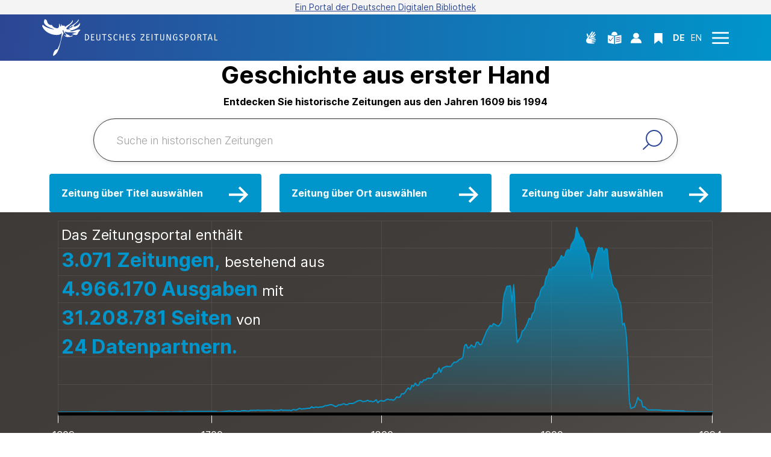

--- FILE ---
content_type: text/html;charset=UTF-8
request_url: https://www.deutsche-digitale-bibliothek.de/newspaper?id=3Z5PWU5OSYBWXDKYKCCR7IUTEW2JBNZY
body_size: 12074
content:





<!DOCTYPE html>
<html lang="de" data-color-theme="newspaperPortal">
<head>
    <title>Deutsches Zeitungsportal - Deutsche Digitale Bibliothek</title>
    <meta charset="utf-8"/>
    <meta name="viewport" content="width=device-width, initial-scale=1, maximum-scale=1, minimum-scale=1, user-scalable=no"/>
    <meta name="mobile-web-app-capable" content="yes"/>
    <meta name="apple-mobile-web-app-status-bar-style" content="default"/>
    <meta name="referrer" content="strict-origin-when-cross-origin"/>
    <meta http-equiv="cache-control" content="no-cache, no-store, must-revalidate">

    

    
    
    <meta name="layout" content="/portal/newspaper/main"/>
    <meta name="description" content="Das deutsche Zeitungsportal macht digitalisierte historische Zeitungen aus vier Jahrhunderten online verfügbar. Kostenfrei und ohne Zugangsbeschränkungen."/>
    <meta name="page" content="newspaper"/>
    <link rel="canonical" href="https://www.deutsche-digitale-bibliothek.de/newspaper"/>
    <script type="text/javascript" src="/assets/portal/newspaper/bundleIndex.js" defer></script>
  


    <link rel="search" title="Deutsche Digitale Bibliothek"
          href="/opensearch_de.osdx"
          type="application/opensearchdescription+xml"/>

    

    <!-- Matomo -->
<script>

    function getPageName() {
        return document.querySelector("meta[name=page]").getAttribute("content");
    }

    function getCookie(name) {
        const cookies = document.cookie.split("; ");
        for (const cookie of cookies) {
            const i = cookie.indexOf("=");
            if (i === -1) continue; // skip malformed cookies
            const k = cookie.slice(0, i);
            const v = cookie.slice(i + 1);
            if (k === name) {
                return v;
            }
        }
        return null;
    }

    // Matomo _paq variable
    var _paq = window._paq = window._paq || [];

    const isFullTrackingEnabled = getCookie("cb_cookie_notice");
    if (isFullTrackingEnabled === null) {
        // -------- Phase 1: Before Consent decision (minimal tracking, GDPR compliance) --------
        _paq.push(['requireCookieConsent']);
        _paq.push(['disableBrowserFeatureDetection']); // disables plugins, screen size, etc.
    }

    //---------------- Page specific search analysis ---------------
    var isObjectSearchResultPage = getPageName() === "results";
    var isPersonSearchResultPage = getPageName() === "searchperson";
    var isOrganizationSearchResultPage = getPageName() === "searchinstitution";
    var isArticleSearchResultPage = getPageName() === "searcharticle";
    var isNewspaperSearchResultPage = getPageName() === "newspaper/search";
    var isSearchResultPage = isObjectSearchResultPage || isPersonSearchResultPage || isOrganizationSearchResultPage || isArticleSearchResultPage || isNewspaperSearchResultPage;

    var isItemDetailPage = getPageName() === "item";
    var isNewspaperItemDetailPage = getPageName() === "newspaper/item";

    // Track not Special pages. Those are handled separately in matomoManager.js
    if(!isNewspaperItemDetailPage && !isItemDetailPage && !isSearchResultPage) {
        _paq.push(["trackPageView"]);
    }

    _paq.push(['setDomains', ["viewer.deutsche-digitale-bibliothek.de"]]);
    _paq.push(["setCustomVariable", 1, "js", "on", "visit"]);
    _paq.push(["setExcludedQueryParams", ["by","callback","category","clearFilter","clustered","entityid","facet","facets","facetValues","filterValues","firstHit","hit","id","issuepage","isThumbnailFiltered","keepFilters","lastHit","last_update","minDocs","normdata","offset","onlyWithData","order","query","rows","sort","ALPHA_ASC","ALPHA_DESC","sort_field","random","RELEVANCE","time_asc","time_desc","variantId","viewType","grid","list","thumbnail-filter","search_count","hitNumber","lang","reqType","_","random_seed","randomSeed","randomseed","its_url_id","digitalisat","fbclid"]]);
    _paq.push(["enableLinkTracking"]);
    (function () {
        var u = (("https:" == document.location.protocol) ? "https" : "http") + "://report.deutsche-digitale-bibliothek.de/";
        _paq.push(["setTrackerUrl", u + "matomo.php"]);
        _paq.push(["setSiteId", "3"]);
        var d = document, g = d.createElement("script"), s = d.getElementsByTagName("script")[0];
        g.type = "text/javascript";
        g.async = true;
        g.src = (("https:" == document.location.protocol) ? "https" : "http") + "://report.deutsche-digitale-bibliothek.de/matomo.js";
        s.parentNode.insertBefore(g, s);
    })();
</script>
<noscript><p><img referrerpolicy="no-referrer-when-downgrade" src="https://report.deutsche-digitale-bibliothek.de/matomo.php?idsite=3&amp;rec=1" style="border:0;" alt="" /></p></noscript>
<!-- End Matomo Code -->

    <script type="text/javascript" src="/assets/i18n/de/messages-5c88dca3e54385a31546dbb8eb51e59c.js" ></script>


    <script src="/assets/components/matomoManager.js" type="module"></script>

    <link rel="stylesheet" href="/assets/vendor/bootstrap-5.3.6/bootstrap.min-2115a3b579b5003c4731570952d0ade9.css" />
    <link rel="stylesheet" href="/assets/main-newspaper-5653b2ccc9c8552ada4503b6bddb29ba.css" />
    <script type="text/javascript" src="/assets/vendor/bootstrap-5.3.6/bootstrap.bundle.min-72ebbd786afa713b64f2a5958515f0d3.js" ></script>

    <link rel="icon" sizes="any" href="/assets/favicon/newspaper/newspaper-favicon-47138cbb48e2738813bc5816a8475197.ico"/>
    <link rel="icon" type="image/svg+xml" href="/assets/favicon/newspaper/newspaper-favicon-eae0c62fc3758a4d3e5cfb4a886d7464.svg"/>
    <link rel="apple-touch-icon" href="/assets/favicon/newspaper/newspaper-apple-touch-icon-755fd221e01484af989fe30fa000fabc.png"/>
    <link rel="manifest" href="/assets/favicon/newspaper/newspaper-cf024d99d4f2e5eaf2cb15f374cfafb4.webmanifest"/>

    <script type="text/javascript" src="/assets/app-94b5b408b6345e090e7caaeb69037c47.js" ></script>

    <script src="/assets/portal/newspaper/main.js" type="module"></script>


</head>

<body class="theme-newspaper">

    
<div class="cookie-notice" id="cookie-notice2">
    <div class="cookie-wrapper">
        <p>Auf unserer Webseite werden neben den technisch erforderlichen Cookies noch Cookies zur statistischen Auswertung gesetzt. Sie können die Website auch ohne diese Cookies nutzen. Durch Klicken auf „Ich stimme zu“ erklären Sie sich einverstanden, dass wir Cookies zu Analyse-Zwecken setzen. In unserer <a href="/content/datenschutzerklaerung#cookies">Datenschutzerklärung</a> finden Sie weitere Informationen. Dort können Sie Ihre Cookie-Einstellungen jederzeit ändern.</p>
        <button id="cookie-accept" class="btn btn-primary cookie-btn"
                aria-controls="cookie-accept">Ich stimme zu</button>
        <button id="cookie-refuse" class="btn btn-secondary cookie-btn"
                aria-controls="cookie-refuse">Ich lehne ab</button>
    </div>
</div>

    
        

<header class="container-fluid header-notice">
    <a href="/" class="ddb-text-link">
        Ein Portal der Deutschen Digitalen Bibliothek
    </a>
</header>
    
    

<a class="visually-hidden-focusable skip-link" href="#main-container">
    Direkt zum Inhalt
</a>

<header class="container-fluid header" aria-label="Header area" role="banner">
    <nav class="navbar container">
        <div class="top-row ">
            <div class="header-logo-container">
                <a href="/newspaper" title="Startseite">
                    <picture>
                        <source srcset="/assets/dzp-logo-lg-8fda2366c31b3a3f3bee6cf52f06f99e.svg" media="(min-width: 992px)"/>
                        <img class="logo" src="/assets/dzp-logo-sm-3ebdb7e2696134d39d26b3a58359c10c.svg"
                             alt="Deutsches Zeitungsportal"/>
                    </picture>
                </a>
            </div>

            

            

<ul class="header-icons-container">
    <li class="sign-language">
        <a href="/content/newspaper/gebaerdensprache" class="sign-language-icon" aria-label="Gebärdensprache" title="Gebärdensprache">
        </a>
    </li>

    <li class="language-icon">
        <a href="/content/newspaper/leichte-sprache" class="header-icon" aria-label="Leichte Sprache" title="Leichte Sprache">
        </a>
    </li>

    <li class="person-icon">
        
        
            <a class="user logged-out"
               href="#"
               data-bs-toggle="modal"
               data-bs-target="#loginModal"
               aria-label="Anmelden"
               title="Anmelden">
            </a>
        
    </li>

    <li class="bookmark-item">
        
        
            <a class="bookmark-icon"
               href="#"
               data-bs-toggle="modal"
               data-bs-target="#loginModal"
               aria-label="Favoriten"
               title="Favoriten">
            </a>
        
    </li>

    <li class="language-switch">
        
        
        
        
            <a href="/newspaper?id=3Z5PWU5OSYBWXDKYKCCR7IUTEW2JBNZY&amp;lang=en" class="link-language" aria-label="Die Sprache der Webseite zu Englisch wechseln">
                <span class="active german">DE</span>
            </a>
            <a href="/newspaper?id=3Z5PWU5OSYBWXDKYKCCR7IUTEW2JBNZY&amp;lang=en" class="link-language" aria-label="Die Sprache der Webseite zu Englisch wechseln">
                <span class="">EN</span>
            </a>
        
    </li>

    

    <li class="menu-icon">
        <a href="/newspaper" id="menuIcon" class="menu" role="button" aria-label="Seitenmenü öffnen" data-bs-toggle="offcanvas" data-bs-target="#sideBar" aria-controls="sideBar" aria-expanded="false">
            Seitenmenü öffnen
        </a>
    </li>
</ul>
        </div>
    </nav>

    
    

<div class="offcanvas offcanvas-end sidebar" tabindex="-1" id="sideBar" data-bs-keyboard="false"
     data-bs-backdrop="false">
    <div class="offcanvas-header">
        

<ul class="header-icons-container">
    <li class="sign-language">
        <a href="/content/newspaper/gebaerdensprache" class="sign-language-icon" aria-label="Gebärdensprache" title="Gebärdensprache">
        </a>
    </li>

    <li class="language-icon">
        <a href="/content/newspaper/leichte-sprache" class="header-icon" aria-label="Leichte Sprache" title="Leichte Sprache">
        </a>
    </li>

    <li class="person-icon">
        
        
            <a class="user logged-out"
               href="#"
               data-bs-toggle="modal"
               data-bs-target="#loginModal"
               aria-label="Anmelden"
               title="Anmelden">
            </a>
        
    </li>

    <li class="bookmark-item">
        
        
            <a class="bookmark-icon"
               href="#"
               data-bs-toggle="modal"
               data-bs-target="#loginModal"
               aria-label="Favoriten"
               title="Favoriten">
            </a>
        
    </li>

    <li class="language-switch">
        
        
        
        
            <a href="/newspaper?id=3Z5PWU5OSYBWXDKYKCCR7IUTEW2JBNZY&amp;lang=en" class="link-language" aria-label="Die Sprache der Webseite zu Englisch wechseln">
                <span class="active german">DE</span>
            </a>
            <a href="/newspaper?id=3Z5PWU5OSYBWXDKYKCCR7IUTEW2JBNZY&amp;lang=en" class="link-language" aria-label="Die Sprache der Webseite zu Englisch wechseln">
                <span class="">EN</span>
            </a>
        
    </li>

    

    <li class="menu-icon">
        <a href="/newspaper" id="menuIcon" class="menu" role="button" aria-label="Seitenmenü öffnen" data-bs-toggle="offcanvas" data-bs-target="#sideBar" aria-controls="sideBar" aria-expanded="false">
            Seitenmenü öffnen
        </a>
    </li>
</ul>
        <button type="button" class="close-button" data-bs-dismiss="offcanvas">
            Schließen
        </button>
    </div>

    <div class="offcanvas-body">
        <ul class="nav flex-column accordion" id="sideBarPanels">
            





  

  <li class="level-1 ">
    


  <a href="/newspaper">
    <span>Startseite</span>
  </a>

    
  </li>

  

  <li class="level-1 ">
    


  <a href="/content/newspaper/ueber-uns">
    <span>Über uns</span>
  </a>

    
  </li>

  

  <li class="level-1 ">
    


  <a href="/content/newspaper/fragen-antworten">
    <span>Fragen &amp; Antworten</span>
  </a>

    
  </li>

  

  <li class="level-1 ">
    


  <a href="/content/newspaper/liste-der-neuzugaenge-im-deutschen-zeitungsportal">
    <span>Liste der Neuzugänge</span>
  </a>

    
  </li>

        </ul>
    </div>
</div>

</header>
    

<button type="button" class="go-up-arrow-container">
    <span class="visually-hidden">Nach oben</span>
</button>

<div id="main-container" class="container-fluid" role="main">
    
    <div id="loading-overlay" class="loading-overlay" style="display:none">
        <div class="spinner-border spinner-border-size"></div>
    </div>
    
    

<section class="startpage-search-section" aria-labelledby="startpage-search-section_title">
    <div class="container">
        <div class="row">
            <h1 class="h1-ddb" id="startpage-search-section_title">Geschichte aus erster Hand</h1>
        </div>

        <div class="row">
            <p class="h4-ddb">
                
                    Entdecken Sie historische Zeitungen aus den Jahren 1609 bis 1994
                
            </p>
        </div>

        <div class="row">
            <div class="search-bar-wrapper">
                




    





    <div class="search-bar-box">
        <div class="search-bar " 
             >
            
                <form action="/search/newspaper" method="get" role="search" >
                    

                
                    <span class="search-field"><input type="search" name="query"
                                                      value=""
                                                      aria-label="Search"
                                                      placeholder="Suche in historischen Zeitungen"  /></span>
                    <div class="button-box">
                        <button type="submit"  aria-label="Suche" data-show-loading-overlay></button>
                        <button hidden class="reset-filter"></button>
                    </div>
                </form>
            
        </div>
    </div>


            </div>
        </div>

        <div class="row">
            <div class="select-elements">
                <a href="/newspaper/select/title" class="h4-ddb">
                    Zeitung über Titel auswählen
                </a>

                <a href="/newspaper/select/place" class="h4-ddb">
                    Zeitung über Ort auswählen
                </a>

                <a href="/newspaper/select/year" class="h4-ddb">
                    Zeitung über Jahr auswählen
                </a>
            </div>
        </div>
    </div>
</section>

    

<section class="startpage-timeline-section">
    <div class="container">
        <div id="chart-box" class="row chart-box ">
            
                <h2 class="chartbox-headline">
                    Das Zeitungsportal enthält <strong>3.071 Zeitungen,</strong> bestehend aus <strong>4.966.170 Ausgaben</strong> mit <strong>31.208.781 Seiten</strong> von <strong>24 Datenpartnern.</strong>
                </h2>
            
            <div id="chart"></div>
        </div>
    </div>
</section>
    

<section class="startpage-recent-additions-section">
    <div class="container">
        <h2 class="h2-ddb">
            Neuzugänge im Zeitungsportal
        </h2>

        <ul class="ul-ddb arrow">
            
                <li>
                    <a href="https://www.deutsche-digitale-bibliothek.de/newspaper/2791118-4"
                       class="extra-big-20-sb hover-underline">
                        Aarauer Zeitung
                    </a>
                </li>
            
                <li>
                    <a href="https://www.deutsche-digitale-bibliothek.de/newspaper/2790843-4"
                       class="extra-big-20-sb hover-underline">
                        Abensberger Wochenblatt
                    </a>
                </li>
            
                <li>
                    <a href="https://www.deutsche-digitale-bibliothek.de/newspaper/2792230-3"
                       class="extra-big-20-sb hover-underline">
                        Actes des apôtres et des martyrs
                    </a>
                </li>
            
                <li>
                    <a href="https://www.deutsche-digitale-bibliothek.de/newspaper/2749298-9"
                       class="extra-big-20-sb hover-underline">
                        Affiches, annonces et avis divers ou Journal général de France

                    </a>
                </li>
            
                <li>
                    <a href="https://www.deutsche-digitale-bibliothek.de/newspaper/2790292-4"
                       class="extra-big-20-sb hover-underline">
                        Affiches, annonces, et avis divers
                    </a>
                </li>
            
        </ul>

        <div class="show-all-link">
            

<div class="d-flex align-items-center ">
    

    
        <a
           
           aria-label="Alle Neuzugänge"
           aria-describedby=""
           href="/content/newspaper/liste-der-neuzugaenge-im-deutschen-zeitungsportal"
           class="ddb-link internal "
           aria-labelledBy="linkText Alle Neuzugänge"
           data-bs-toggle="" data-bs-target="" data-bs-dismiss="" >Alle Neuzugänge</a>
    
</div>
        </div>
    </div>
</section>
    


    <section class="today100YearsAgo-section container">
        





    


<div class="profile-favorite-header">
    
    <h2 class="h2-ddb">
        
            Heute vor hundert Jahren: 18. Januar 1926
        
        
    </h2>


    
        <div class="d-flex align-items-end d-none d-lg-flex">
            <button class="icon-left-arrow-anchor carousel-navigation-button" role="button" data-bs-target="#articles-start-page"
                    data-bs-slide="prev" aria-label="Zurück"></button>

            <button class="icon-right-arrow-anchor carousel-navigation-button" role="button" data-bs-target="#articles-start-page"
                    data-bs-slide="next" aria-label="Weiter"></button>
        </div>
    


    
        <div class="d-flex align-items-end d-none d-md-flex d-lg-none">
            <button class="icon-left-arrow-anchor carousel-navigation-button" role="button"
                    data-bs-target="#articles-start-page-md"
                    data-bs-slide="prev" aria-label="Zurück"></button>

            <button class="icon-right-arrow-anchor carousel-navigation-button" role="button"
                    data-bs-target="#articles-start-page-md"
                    data-bs-slide="next" aria-label="Zurück"></button>
        </div>
    
</div>



    <div id="articles-start-page" class="ddb-carousel carousel carousel-dark slide d-none d-lg-block pointer-event"
         data-bs-interval="false">
        <div class="carousel-inner">
            
                
                    <div class="carousel-item active ">
                        <div class="row">
                            

                            
                                
                                    

<div class="col article-item">
    <a class="article-item-anchor" href="/newspaper/item/LTZGZ74D7M7C3QU5ERBLXMNM7OCVA2W4" title="Niederrheinisches Tageblatt : Kempener Volkszeitung : Kempener Zeitung : Lobbericher Tageblatt : Heimatzeitung für den linken Niederrhein">
        <img src="https://iiif.deutsche-digitale-bibliothek.de/image/2/57310193-4cae-4cf3-a08b-997835c97711/full/!261,450/0/default.jpg" alt=""/>
        <div class="article-item-body">
            <div class="articles-article-title">
                <h3 class="h4-ddb">Niederrheinisches Tageblatt : Kempener Volkszeitung : Kempener Zeitung : Lobbericher Tageblatt : Heimatzeitung für den linken Niederrhein</h3>
            </div>
        </div>
    </a>
</div>
                                
                            

                                
                                
                            

                            
                                
                                    

<div class="col article-item">
    <a class="article-item-anchor" href="/newspaper/item/DA5Z7I5SXC3CDSE77KRBAM3HHYH4OJJJ" title="General-Anzeiger für Oberhausen, Sterkrade, Osterfeld und das nordwestliche Industriegebiet. 1921-1930">
        <img src="https://iiif.deutsche-digitale-bibliothek.de/image/2/f156a478-c333-4700-9558-edc48067069b/full/!261,450/0/default.jpg" alt=""/>
        <div class="article-item-body">
            <div class="articles-article-title">
                <h3 class="h4-ddb">General-Anzeiger für Oberhausen, Sterkrade, Osterfeld und das nordwestliche Industriegebiet. 1921-1930</h3>
            </div>
        </div>
    </a>
</div>
                                
                            

                                
                                
                            

                            
                                
                                    

<div class="col article-item">
    <a class="article-item-anchor" href="/newspaper/item/KE76RGNQBIHYEWL5DT5FVNO2IDYASHSX" title="Bergisch Gladbacher Volkszeitung. 1906-1929">
        <img src="https://iiif.deutsche-digitale-bibliothek.de/image/2/7956948c-fcdb-4a4f-a8b9-3b9a87fbe781/full/!261,450/0/default.jpg" alt=""/>
        <div class="article-item-body">
            <div class="articles-article-title">
                <h3 class="h4-ddb">Bergisch Gladbacher Volkszeitung. 1906-1929</h3>
            </div>
        </div>
    </a>
</div>
                                
                            

                                
                                
                            

                            
                                
                                    

<div class="col article-item">
    <a class="article-item-anchor" href="/newspaper/item/TTRHD57R7GPC4LVD3EHYXE6LBZDBNFQV" title="Oberhausener Zeitung : Osterkrader Zeitung : Osterfeld-Bottroper Zeitung">
        <img src="https://iiif.deutsche-digitale-bibliothek.de/image/2/90bb2f58-2bbc-4fc5-bd11-c4bb5f258c14/full/!261,450/0/default.jpg" alt=""/>
        <div class="article-item-body">
            <div class="articles-article-title">
                <h3 class="h4-ddb">Oberhausener Zeitung : Osterkrader Zeitung : Osterfeld-Bottroper Zeitung</h3>
            </div>
        </div>
    </a>
</div>
                                
                            

                                
                                
                            
                            
                        </div>
                    </div>
                
            
                
            
                
            
                
            
                
                    <div class="carousel-item  ">
                        <div class="row">
                            

                            
                                
                                    

<div class="col article-item">
    <a class="article-item-anchor" href="/newspaper/item/UHBG6PEHYKG7MUOKCJPENUWMYLZKZPI6" title="Hamborner Volks-Zeitung. 1911-1929">
        <img src="https://iiif.deutsche-digitale-bibliothek.de/image/2/eff8a13e-0552-43e2-b4d7-6d0251a746b2/full/!261,450/0/default.jpg" alt=""/>
        <div class="article-item-body">
            <div class="articles-article-title">
                <h3 class="h4-ddb">Hamborner Volks-Zeitung. 1911-1929</h3>
            </div>
        </div>
    </a>
</div>
                                
                            

                                
                                
                            

                            
                                
                                    

<div class="col article-item">
    <a class="article-item-anchor" href="/newspaper/item/4GZI2WPFP22PZRBFMABMS56MBJTY3UZX" title="Täglicher Anzeiger : amtliches Organ für die Stadt Lüttringhausen">
        <img src="https://iiif.deutsche-digitale-bibliothek.de/image/2/a94a93d3-16e0-4839-a1e7-2ec0ebc7e293/full/!261,450/0/default.jpg" alt=""/>
        <div class="article-item-body">
            <div class="articles-article-title">
                <h3 class="h4-ddb">Täglicher Anzeiger : amtliches Organ für die Stadt Lüttringhausen</h3>
            </div>
        </div>
    </a>
</div>
                                
                            

                                
                                
                            

                            
                                
                                    

<div class="col article-item">
    <a class="article-item-anchor" href="/newspaper/item/PJ6BHCAX5XCKFICGDGXZ5CRI5OCHNK5O" title="Viersener Zeitung : aelteste Zeitung des Dreistädtegebietes, verbunden mit der &quot;Wacht&quot; in Dülken und Süchteln">
        <img src="https://iiif.deutsche-digitale-bibliothek.de/image/2/dad398b0-89b3-4d32-989e-8c5b7bf64b55/full/!261,450/0/default.jpg" alt=""/>
        <div class="article-item-body">
            <div class="articles-article-title">
                <h3 class="h4-ddb">Viersener Zeitung : aelteste Zeitung des Dreistädtegebietes, verbunden mit der &quot;Wacht&quot; in Dülken und Süchteln</h3>
            </div>
        </div>
    </a>
</div>
                                
                            

                                
                                
                            

                            
                                
                                    

<div class="col article-item">
    <a class="article-item-anchor" href="/newspaper/item/FYY2SKD7TKQDJBER2FFKXHNIZIZAAUZU" title="Düsseldorfer Zeitung : politisches Unterhaltungs- und Anzeigeblatt">
        <img src="https://iiif.deutsche-digitale-bibliothek.de/image/2/22a84dc3-eb1b-4cc9-9840-cad096c80f08/full/!261,450/0/default.jpg" alt=""/>
        <div class="article-item-body">
            <div class="articles-article-title">
                <h3 class="h4-ddb">Düsseldorfer Zeitung : politisches Unterhaltungs- und Anzeigeblatt</h3>
            </div>
        </div>
    </a>
</div>
                                
                            

                                
                                
                            
                            
                        </div>
                    </div>
                
            
                
            
                
            
                
            
                
                    <div class="carousel-item  ">
                        <div class="row">
                            

                            
                                
                                    

<div class="col article-item">
    <a class="article-item-anchor" href="/newspaper/item/3OWBMSNW2LCUMQH6DX6D3E2A3JNMQE4F" title="Klassenkampf : kommunistisches Organ für den Bezirk Halle-Merseburg">
        <img src="https://iiif.deutsche-digitale-bibliothek.de/image/2/ee9872c2-402e-4a23-94ac-80454368fa6d/full/!261,450/0/default.jpg" alt=""/>
        <div class="article-item-body">
            <div class="articles-article-title">
                <h3 class="h4-ddb">Klassenkampf : kommunistisches Organ für den Bezirk Halle-Merseburg</h3>
            </div>
        </div>
    </a>
</div>
                                
                            

                                
                                
                            

                            
                                
                                    

<div class="col article-item">
    <a class="article-item-anchor" href="/newspaper/item/UHHSE7OT6JU3V5WOKRZODSQRKQGPS6UP" title="Hallische Nachrichten : General-Anzeiger für Halle und die Provinz Sachsen">
        <img src="https://iiif.deutsche-digitale-bibliothek.de/image/2/23b9d2d3-e134-459c-a7fa-aa54e6f9ee28/full/!261,450/0/default.jpg" alt=""/>
        <div class="article-item-body">
            <div class="articles-article-title">
                <h3 class="h4-ddb">Hallische Nachrichten : General-Anzeiger für Halle und die Provinz Sachsen</h3>
            </div>
        </div>
    </a>
</div>
                                
                            

                                
                                
                            

                            
                                
                                    

<div class="col article-item">
    <a class="article-item-anchor" href="/newspaper/item/QVMII62HEHX6AYEVYLVGGNQU6LYN3F3E" title="Berliner Tageblatt und Handels-Zeitung, Abend-Ausgabe">
        <img src="https://iiif.deutsche-digitale-bibliothek.de/image/2/7f8ee869-e1e4-474c-9e61-804839b727bd/full/!261,450/0/default.jpg" alt=""/>
        <div class="article-item-body">
            <div class="articles-article-title">
                <h3 class="h4-ddb">Berliner Tageblatt und Handels-Zeitung, Abend-Ausgabe</h3>
            </div>
        </div>
    </a>
</div>
                                
                            

                                
                                
                            

                            
                                
                                    

<div class="col article-item">
    <a class="article-item-anchor" href="/newspaper/item/FRRQAPBYMGVLXILEOXN32LJ6VEKYX7SQ" title="Dresdner Nachrichten, 01-Frühausgabe">
        <img src="https://iiif.deutsche-digitale-bibliothek.de/image/2/bda85779-f3b3-49f5-bc39-62a36d191b1a/full/!261,450/0/default.jpg" alt=""/>
        <div class="article-item-body">
            <div class="articles-article-title">
                <h3 class="h4-ddb">Dresdner Nachrichten, 01-Frühausgabe</h3>
            </div>
        </div>
    </a>
</div>
                                
                            

                                
                                
                            
                            
                        </div>
                    </div>
                
            
                
            
                
            
                
            
        </div>
    </div>


    <div id="articles-start-page-md" class="ddb-carousel carousel carousel-dark slide d-none d-md-block d-lg-none pointer-event">
        <div class="carousel-inner">
            
                
                    <div class="carousel-item active ">
                        <div class="row">
                            

                            
                                
                                    

<div class="col article-item">
    <a class="article-item-anchor" href="/newspaper/item/LTZGZ74D7M7C3QU5ERBLXMNM7OCVA2W4" title="Niederrheinisches Tageblatt : Kempener Volkszeitung : Kempener Zeitung : Lobbericher Tageblatt : Heimatzeitung für den linken Niederrhein">
        <img src="https://iiif.deutsche-digitale-bibliothek.de/image/2/57310193-4cae-4cf3-a08b-997835c97711/full/!261,450/0/default.jpg" alt=""/>
        <div class="article-item-body">
            <div class="articles-article-title">
                <h3 class="h4-ddb">Niederrheinisches Tageblatt : Kempener Volkszeitung : Kempener Zeitung : Lobbericher Tageblatt : Heimatzeitung für den linken Niederrhein</h3>
            </div>
        </div>
    </a>
</div>
                                
                            
                                
                                
                            

                            
                                
                                    

<div class="col article-item">
    <a class="article-item-anchor" href="/newspaper/item/DA5Z7I5SXC3CDSE77KRBAM3HHYH4OJJJ" title="General-Anzeiger für Oberhausen, Sterkrade, Osterfeld und das nordwestliche Industriegebiet. 1921-1930">
        <img src="https://iiif.deutsche-digitale-bibliothek.de/image/2/f156a478-c333-4700-9558-edc48067069b/full/!261,450/0/default.jpg" alt=""/>
        <div class="article-item-body">
            <div class="articles-article-title">
                <h3 class="h4-ddb">General-Anzeiger für Oberhausen, Sterkrade, Osterfeld und das nordwestliche Industriegebiet. 1921-1930</h3>
            </div>
        </div>
    </a>
</div>
                                
                            
                                
                                
                            

                            
                                
                                    

<div class="col article-item">
    <a class="article-item-anchor" href="/newspaper/item/KE76RGNQBIHYEWL5DT5FVNO2IDYASHSX" title="Bergisch Gladbacher Volkszeitung. 1906-1929">
        <img src="https://iiif.deutsche-digitale-bibliothek.de/image/2/7956948c-fcdb-4a4f-a8b9-3b9a87fbe781/full/!261,450/0/default.jpg" alt=""/>
        <div class="article-item-body">
            <div class="articles-article-title">
                <h3 class="h4-ddb">Bergisch Gladbacher Volkszeitung. 1906-1929</h3>
            </div>
        </div>
    </a>
</div>
                                
                            
                                
                                
                            
                            
                        </div>
                    </div>
                
            
                
            
                
            
                
                    <div class="carousel-item  ">
                        <div class="row">
                            

                            
                                
                                    

<div class="col article-item">
    <a class="article-item-anchor" href="/newspaper/item/TTRHD57R7GPC4LVD3EHYXE6LBZDBNFQV" title="Oberhausener Zeitung : Osterkrader Zeitung : Osterfeld-Bottroper Zeitung">
        <img src="https://iiif.deutsche-digitale-bibliothek.de/image/2/90bb2f58-2bbc-4fc5-bd11-c4bb5f258c14/full/!261,450/0/default.jpg" alt=""/>
        <div class="article-item-body">
            <div class="articles-article-title">
                <h3 class="h4-ddb">Oberhausener Zeitung : Osterkrader Zeitung : Osterfeld-Bottroper Zeitung</h3>
            </div>
        </div>
    </a>
</div>
                                
                            
                                
                                
                            

                            
                                
                                    

<div class="col article-item">
    <a class="article-item-anchor" href="/newspaper/item/UHBG6PEHYKG7MUOKCJPENUWMYLZKZPI6" title="Hamborner Volks-Zeitung. 1911-1929">
        <img src="https://iiif.deutsche-digitale-bibliothek.de/image/2/eff8a13e-0552-43e2-b4d7-6d0251a746b2/full/!261,450/0/default.jpg" alt=""/>
        <div class="article-item-body">
            <div class="articles-article-title">
                <h3 class="h4-ddb">Hamborner Volks-Zeitung. 1911-1929</h3>
            </div>
        </div>
    </a>
</div>
                                
                            
                                
                                
                            

                            
                                
                                    

<div class="col article-item">
    <a class="article-item-anchor" href="/newspaper/item/4GZI2WPFP22PZRBFMABMS56MBJTY3UZX" title="Täglicher Anzeiger : amtliches Organ für die Stadt Lüttringhausen">
        <img src="https://iiif.deutsche-digitale-bibliothek.de/image/2/a94a93d3-16e0-4839-a1e7-2ec0ebc7e293/full/!261,450/0/default.jpg" alt=""/>
        <div class="article-item-body">
            <div class="articles-article-title">
                <h3 class="h4-ddb">Täglicher Anzeiger : amtliches Organ für die Stadt Lüttringhausen</h3>
            </div>
        </div>
    </a>
</div>
                                
                            
                                
                                
                            
                            
                        </div>
                    </div>
                
            
                
            
                
            
                
                    <div class="carousel-item  ">
                        <div class="row">
                            

                            
                                
                                    

<div class="col article-item">
    <a class="article-item-anchor" href="/newspaper/item/PJ6BHCAX5XCKFICGDGXZ5CRI5OCHNK5O" title="Viersener Zeitung : aelteste Zeitung des Dreistädtegebietes, verbunden mit der &quot;Wacht&quot; in Dülken und Süchteln">
        <img src="https://iiif.deutsche-digitale-bibliothek.de/image/2/dad398b0-89b3-4d32-989e-8c5b7bf64b55/full/!261,450/0/default.jpg" alt=""/>
        <div class="article-item-body">
            <div class="articles-article-title">
                <h3 class="h4-ddb">Viersener Zeitung : aelteste Zeitung des Dreistädtegebietes, verbunden mit der &quot;Wacht&quot; in Dülken und Süchteln</h3>
            </div>
        </div>
    </a>
</div>
                                
                            
                                
                                
                            

                            
                                
                                    

<div class="col article-item">
    <a class="article-item-anchor" href="/newspaper/item/FYY2SKD7TKQDJBER2FFKXHNIZIZAAUZU" title="Düsseldorfer Zeitung : politisches Unterhaltungs- und Anzeigeblatt">
        <img src="https://iiif.deutsche-digitale-bibliothek.de/image/2/22a84dc3-eb1b-4cc9-9840-cad096c80f08/full/!261,450/0/default.jpg" alt=""/>
        <div class="article-item-body">
            <div class="articles-article-title">
                <h3 class="h4-ddb">Düsseldorfer Zeitung : politisches Unterhaltungs- und Anzeigeblatt</h3>
            </div>
        </div>
    </a>
</div>
                                
                            
                                
                                
                            

                            
                                
                                    

<div class="col article-item">
    <a class="article-item-anchor" href="/newspaper/item/3OWBMSNW2LCUMQH6DX6D3E2A3JNMQE4F" title="Klassenkampf : kommunistisches Organ für den Bezirk Halle-Merseburg">
        <img src="https://iiif.deutsche-digitale-bibliothek.de/image/2/ee9872c2-402e-4a23-94ac-80454368fa6d/full/!261,450/0/default.jpg" alt=""/>
        <div class="article-item-body">
            <div class="articles-article-title">
                <h3 class="h4-ddb">Klassenkampf : kommunistisches Organ für den Bezirk Halle-Merseburg</h3>
            </div>
        </div>
    </a>
</div>
                                
                            
                                
                                
                            
                            
                        </div>
                    </div>
                
            
                
            
                
            
                
                    <div class="carousel-item  ">
                        <div class="row">
                            

                            
                                
                                    

<div class="col article-item">
    <a class="article-item-anchor" href="/newspaper/item/UHHSE7OT6JU3V5WOKRZODSQRKQGPS6UP" title="Hallische Nachrichten : General-Anzeiger für Halle und die Provinz Sachsen">
        <img src="https://iiif.deutsche-digitale-bibliothek.de/image/2/23b9d2d3-e134-459c-a7fa-aa54e6f9ee28/full/!261,450/0/default.jpg" alt=""/>
        <div class="article-item-body">
            <div class="articles-article-title">
                <h3 class="h4-ddb">Hallische Nachrichten : General-Anzeiger für Halle und die Provinz Sachsen</h3>
            </div>
        </div>
    </a>
</div>
                                
                            
                                
                                
                            

                            
                                
                                    

<div class="col article-item">
    <a class="article-item-anchor" href="/newspaper/item/QVMII62HEHX6AYEVYLVGGNQU6LYN3F3E" title="Berliner Tageblatt und Handels-Zeitung, Abend-Ausgabe">
        <img src="https://iiif.deutsche-digitale-bibliothek.de/image/2/7f8ee869-e1e4-474c-9e61-804839b727bd/full/!261,450/0/default.jpg" alt=""/>
        <div class="article-item-body">
            <div class="articles-article-title">
                <h3 class="h4-ddb">Berliner Tageblatt und Handels-Zeitung, Abend-Ausgabe</h3>
            </div>
        </div>
    </a>
</div>
                                
                            
                                
                                
                            

                            
                                
                                    

<div class="col article-item">
    <a class="article-item-anchor" href="/newspaper/item/FRRQAPBYMGVLXILEOXN32LJ6VEKYX7SQ" title="Dresdner Nachrichten, 01-Frühausgabe">
        <img src="https://iiif.deutsche-digitale-bibliothek.de/image/2/bda85779-f3b3-49f5-bc39-62a36d191b1a/full/!261,450/0/default.jpg" alt=""/>
        <div class="article-item-body">
            <div class="articles-article-title">
                <h3 class="h4-ddb">Dresdner Nachrichten, 01-Frühausgabe</h3>
            </div>
        </div>
    </a>
</div>
                                
                            
                                
                                
                            
                            
                        </div>
                    </div>
                
            
                
            
                
            
        </div>
    </div>


    <div class="ddb-carousel mobile d-flex d-md-none">

        
            <div class="carousel-mobile-item">
                <div class="d-flex justify-center flex-column">
                
                    
                        <div class="article-item">
                            <a href="/newspaper/item/LTZGZ74D7M7C3QU5ERBLXMNM7OCVA2W4" class="article-item-anchor">
                                <img src="https://iiif.deutsche-digitale-bibliothek.de/image/2/57310193-4cae-4cf3-a08b-997835c97711/full/!261,450/0/default.jpg" alt="" class="article-item-image"
                                     loading="lazy"/>

                                <div class="article-item-body">
                                    <h3 class="h4-ddb text-start">Niederrheinisches Tageblatt : Kempener Volkszeitung : Kempener Zeitung : Lobbericher Tageblatt : Heimatzeitung für den linken Niederrhein</h3>
                                </div>
                            </a>
                        </div>
                    
                

                    
                    
                </div>
            </div>
        
            <div class="carousel-mobile-item">
                <div class="d-flex justify-center flex-column">
                
                    
                        <div class="article-item">
                            <a href="/newspaper/item/DA5Z7I5SXC3CDSE77KRBAM3HHYH4OJJJ" class="article-item-anchor">
                                <img src="https://iiif.deutsche-digitale-bibliothek.de/image/2/f156a478-c333-4700-9558-edc48067069b/full/!261,450/0/default.jpg" alt="" class="article-item-image"
                                     loading="lazy"/>

                                <div class="article-item-body">
                                    <h3 class="h4-ddb text-start">General-Anzeiger für Oberhausen, Sterkrade, Osterfeld und das nordwestliche Industriegebiet. 1921-1930</h3>
                                </div>
                            </a>
                        </div>
                    
                

                    
                    
                </div>
            </div>
        
            <div class="carousel-mobile-item">
                <div class="d-flex justify-center flex-column">
                
                    
                        <div class="article-item">
                            <a href="/newspaper/item/KE76RGNQBIHYEWL5DT5FVNO2IDYASHSX" class="article-item-anchor">
                                <img src="https://iiif.deutsche-digitale-bibliothek.de/image/2/7956948c-fcdb-4a4f-a8b9-3b9a87fbe781/full/!261,450/0/default.jpg" alt="" class="article-item-image"
                                     loading="lazy"/>

                                <div class="article-item-body">
                                    <h3 class="h4-ddb text-start">Bergisch Gladbacher Volkszeitung. 1906-1929</h3>
                                </div>
                            </a>
                        </div>
                    
                

                    
                    
                </div>
            </div>
        
            <div class="carousel-mobile-item">
                <div class="d-flex justify-center flex-column">
                
                    
                        <div class="article-item">
                            <a href="/newspaper/item/TTRHD57R7GPC4LVD3EHYXE6LBZDBNFQV" class="article-item-anchor">
                                <img src="https://iiif.deutsche-digitale-bibliothek.de/image/2/90bb2f58-2bbc-4fc5-bd11-c4bb5f258c14/full/!261,450/0/default.jpg" alt="" class="article-item-image"
                                     loading="lazy"/>

                                <div class="article-item-body">
                                    <h3 class="h4-ddb text-start">Oberhausener Zeitung : Osterkrader Zeitung : Osterfeld-Bottroper Zeitung</h3>
                                </div>
                            </a>
                        </div>
                    
                

                    
                    
                </div>
            </div>
        
            <div class="carousel-mobile-item">
                <div class="d-flex justify-center flex-column">
                
                    
                        <div class="article-item">
                            <a href="/newspaper/item/UHBG6PEHYKG7MUOKCJPENUWMYLZKZPI6" class="article-item-anchor">
                                <img src="https://iiif.deutsche-digitale-bibliothek.de/image/2/eff8a13e-0552-43e2-b4d7-6d0251a746b2/full/!261,450/0/default.jpg" alt="" class="article-item-image"
                                     loading="lazy"/>

                                <div class="article-item-body">
                                    <h3 class="h4-ddb text-start">Hamborner Volks-Zeitung. 1911-1929</h3>
                                </div>
                            </a>
                        </div>
                    
                

                    
                    
                </div>
            </div>
        
            <div class="carousel-mobile-item">
                <div class="d-flex justify-center flex-column">
                
                    
                        <div class="article-item">
                            <a href="/newspaper/item/4GZI2WPFP22PZRBFMABMS56MBJTY3UZX" class="article-item-anchor">
                                <img src="https://iiif.deutsche-digitale-bibliothek.de/image/2/a94a93d3-16e0-4839-a1e7-2ec0ebc7e293/full/!261,450/0/default.jpg" alt="" class="article-item-image"
                                     loading="lazy"/>

                                <div class="article-item-body">
                                    <h3 class="h4-ddb text-start">Täglicher Anzeiger : amtliches Organ für die Stadt Lüttringhausen</h3>
                                </div>
                            </a>
                        </div>
                    
                

                    
                    
                </div>
            </div>
        
            <div class="carousel-mobile-item">
                <div class="d-flex justify-center flex-column">
                
                    
                        <div class="article-item">
                            <a href="/newspaper/item/PJ6BHCAX5XCKFICGDGXZ5CRI5OCHNK5O" class="article-item-anchor">
                                <img src="https://iiif.deutsche-digitale-bibliothek.de/image/2/dad398b0-89b3-4d32-989e-8c5b7bf64b55/full/!261,450/0/default.jpg" alt="" class="article-item-image"
                                     loading="lazy"/>

                                <div class="article-item-body">
                                    <h3 class="h4-ddb text-start">Viersener Zeitung : aelteste Zeitung des Dreistädtegebietes, verbunden mit der &quot;Wacht&quot; in Dülken und Süchteln</h3>
                                </div>
                            </a>
                        </div>
                    
                

                    
                    
                </div>
            </div>
        
            <div class="carousel-mobile-item">
                <div class="d-flex justify-center flex-column">
                
                    
                        <div class="article-item">
                            <a href="/newspaper/item/FYY2SKD7TKQDJBER2FFKXHNIZIZAAUZU" class="article-item-anchor">
                                <img src="https://iiif.deutsche-digitale-bibliothek.de/image/2/22a84dc3-eb1b-4cc9-9840-cad096c80f08/full/!261,450/0/default.jpg" alt="" class="article-item-image"
                                     loading="lazy"/>

                                <div class="article-item-body">
                                    <h3 class="h4-ddb text-start">Düsseldorfer Zeitung : politisches Unterhaltungs- und Anzeigeblatt</h3>
                                </div>
                            </a>
                        </div>
                    
                

                    
                    
                </div>
            </div>
        
            <div class="carousel-mobile-item">
                <div class="d-flex justify-center flex-column">
                
                    
                        <div class="article-item">
                            <a href="/newspaper/item/3OWBMSNW2LCUMQH6DX6D3E2A3JNMQE4F" class="article-item-anchor">
                                <img src="https://iiif.deutsche-digitale-bibliothek.de/image/2/ee9872c2-402e-4a23-94ac-80454368fa6d/full/!261,450/0/default.jpg" alt="" class="article-item-image"
                                     loading="lazy"/>

                                <div class="article-item-body">
                                    <h3 class="h4-ddb text-start">Klassenkampf : kommunistisches Organ für den Bezirk Halle-Merseburg</h3>
                                </div>
                            </a>
                        </div>
                    
                

                    
                    
                </div>
            </div>
        
            <div class="carousel-mobile-item">
                <div class="d-flex justify-center flex-column">
                
                    
                        <div class="article-item">
                            <a href="/newspaper/item/UHHSE7OT6JU3V5WOKRZODSQRKQGPS6UP" class="article-item-anchor">
                                <img src="https://iiif.deutsche-digitale-bibliothek.de/image/2/23b9d2d3-e134-459c-a7fa-aa54e6f9ee28/full/!261,450/0/default.jpg" alt="" class="article-item-image"
                                     loading="lazy"/>

                                <div class="article-item-body">
                                    <h3 class="h4-ddb text-start">Hallische Nachrichten : General-Anzeiger für Halle und die Provinz Sachsen</h3>
                                </div>
                            </a>
                        </div>
                    
                

                    
                    
                </div>
            </div>
        
            <div class="carousel-mobile-item">
                <div class="d-flex justify-center flex-column">
                
                    
                        <div class="article-item">
                            <a href="/newspaper/item/QVMII62HEHX6AYEVYLVGGNQU6LYN3F3E" class="article-item-anchor">
                                <img src="https://iiif.deutsche-digitale-bibliothek.de/image/2/7f8ee869-e1e4-474c-9e61-804839b727bd/full/!261,450/0/default.jpg" alt="" class="article-item-image"
                                     loading="lazy"/>

                                <div class="article-item-body">
                                    <h3 class="h4-ddb text-start">Berliner Tageblatt und Handels-Zeitung, Abend-Ausgabe</h3>
                                </div>
                            </a>
                        </div>
                    
                

                    
                    
                </div>
            </div>
        
            <div class="carousel-mobile-item">
                <div class="d-flex justify-center flex-column">
                
                    
                        <div class="article-item">
                            <a href="/newspaper/item/FRRQAPBYMGVLXILEOXN32LJ6VEKYX7SQ" class="article-item-anchor">
                                <img src="https://iiif.deutsche-digitale-bibliothek.de/image/2/bda85779-f3b3-49f5-bc39-62a36d191b1a/full/!261,450/0/default.jpg" alt="" class="article-item-image"
                                     loading="lazy"/>

                                <div class="article-item-body">
                                    <h3 class="h4-ddb text-start">Dresdner Nachrichten, 01-Frühausgabe</h3>
                                </div>
                            </a>
                        </div>
                    
                

                    
                    
                </div>
            </div>
        
    </div>


        <div class="today100YearsAgo-link">
            

<div class="d-flex align-items-center ">
    

    
        <a
           
           aria-label="Alle Ausgaben"
           aria-describedby=""
           href="/search/newspaper?fromDay=18&amp;fromMonth=1&amp;fromYear=1926&amp;toDay=18&amp;toMonth=1&amp;toYear=1926"
           class="ddb-link internal "
           aria-labelledBy="linkText Alle Ausgaben"
           data-bs-toggle="" data-bs-target="" data-bs-dismiss="" >Alle Ausgaben</a>
    
</div>
        </div>
    </section>

  
    <div id="image-lightbox-placeholder"/>
</div>

    





<!-- Modal -->
<div class="modal fade" id="loginModal" tabindex="-1" aria-labelledby="login-modal-title" aria-hidden="true">
    <div class="modal-dialog modal-dialog-centered">
        <div class="modal-content">
            <div class="close-modal">
                <button type="button" class="btn-close" data-bs-dismiss="modal"
                        aria-label="Schließen"></button>
            </div>
            

<div class="error-container container " id="login-errors-container">
    
        <div class="message-wrapper">
            <span class="message-item align-items-center">
                <i class="message-item-icon"></i>
                
                
                    <p class="message-text">
                        Die eingegebene Kombination von Benutzername oder E-Mail-Adresse und Passwort wurde nicht erkannt. Bitte versuchen Sie es erneut.</p>
                
                
            </span>
        </div>
    
</div>

            <div class="login-content">
                <div class="form">
                    <h2 class="h2-ddb" id="login-modal-title">Anmelden</h2>

                    <p>Felder mit * müssen ausgefüllt werden.</p>

                    <form action="/user/doLogin" method="post" name="login-form" class="needs-validation" novalidate="novalidate" id="login-form" >
                        <input type="hidden" name="referrer" value="/newspaper?id=3Z5PWU5OSYBWXDKYKCCR7IUTEW2JBNZY" id="referrer" />

                        

<div class="row input-container">
    
        <label class="x-small-text" for="login_username">
            Benutzername oder E-Mail*
        </label>
    
    <button type="button" id="clear-login_username" class="btn-close"></button>
    <input class="text-input "
           id="login_username"
           placeholder=""
           type="text"
           name="email"
           value=""
           autocomplete="email username"
           aria-label="Benutzername oder E-Mail"
           aria-errormessage="feedback-login_username"
           tabindex=""
        aria-describedby="Bitte geben Sie Ihren Benutzernamen oder Ihre E-Mail ein"
        required
        />

    <div id="error-login_username" class="small-text input-error-message"></div>
    
        <p id="feedback-login_username" class="invalid-feedback ">
            Bitte geben Sie Ihren Benutzernamen oder Ihre E-Mail ein
        </p>
    
    
</div>

                        

<div class="row input-container">
    
        <label class="x-small-text" for="login_password">
            Passwort*
        </label>
    
    <button type="button" id="clear-login_password" class="btn-close"></button>
    <input class="text-input "
           id="login_password"
           placeholder=""
           type="password"
           name="password"
           value=""
           autocomplete="current-password"
           aria-label="Passwort"
           aria-errormessage="feedback-login_password"
           tabindex=""
        aria-describedby="Bitte geben Sie Ihr Passwort ein"
        required
        />

    <div id="error-login_password" class="small-text input-error-message"></div>
    
        <p id="feedback-login_password" class="invalid-feedback ">
            Bitte geben Sie Ihr Passwort ein
        </p>
    
    
</div>

                        <div class="login-action">
                            

<button type="submit" id="login-button" class="btn btn-primary" role="" name="" data-bs-toggle="" data-bs-target="" data-bs-dismiss=""
        value="" >Anmelden</button>

                            

<div class="d-flex align-items-center ">
    

    
        <a
           
           aria-label="Passwort vergessen?"
           aria-describedby=""
           href="#forgotPassword"
           class="ddb-text-link mini "
           aria-labelledBy="linkText Passwort vergessen?"
           data-bs-toggle="modal" data-bs-target="#forgotPassword" data-bs-dismiss="modal" >Passwort vergessen?</a>
    
</div>
                        </div>
                    </form>
                </div>

                <div class="info">
                    <h2 class="h3-ddb"
                        id="registration-modal-title">Registrieren</h2>
                    <h3 class="h5-ddb">Ihre Vorteile</h3>
                    <div class="info-box">
                        <ul class="registration-advantages">
                            <li class="favorite-icon">Favoritenlisten anlegen und bearbeiten</li>
                            <li class="description-icon">Eigene Beschreibungen zu gespeicherten Favoriten hinzufügen</li>
                            
                                <li class="download-icon">
                                    Favoriten herunterladen
                                </li>
                            
                        </ul>



                        <div>
                            <button type="button" class="btn btn-primary" data-bs-toggle="modal"
                                    data-bs-target="#registrationModal"
                                    data-bs-dismiss="modal">Benutzerkonto anlegen</button>
                        </div>
                    </div>
                </div>
            </div>
        </div>
    </div>
</div>
    



<div class="modal fade" id="registrationModal" tabindex="-1" aria-labelledby="registration-modal-title"
     aria-hidden="true">
    <div class="modal-dialog modal-dialog-centered">
        <div class="modal-content">
            <div class="close-modal">
                <button type="button" class="btn-close" data-bs-dismiss="modal"
                        aria-label="Schließen"></button>
            </div>

            <div class="row registration-content">
                <div class="col-12 form">
                    

<div class="error-container container " id="registration-errors-container">
    
        <div class="message-wrapper">
            <span class="message-item align-items-center">
                <i class="message-item-icon"></i>
                
                    <p class="message-text" id="registration-errors-message"></p>
                
                
                
            </span>
        </div>
    
</div>

                </div>

                <div class="modal-body">
                    <div class="registration-container">
                        <h2 class="h2-ddb" id="registration-modal-title">Benutzerkonto anlegen</h2>

                        <div class="reg-subtitle"><p>Informationen zur Registrierung von Kultur- und Wissenseinrichtungen finden Sie <a href="https://pro.deutsche-digitale-bibliothek.de/ddb-registrierung/" target="_blank">hier</a>.<p>Felder mit * müssen ausgefüllt werden.</p></p>
                        </div>

                        <div class="row">
                            <form action="/user/signup" method="post" name="registration-form" class="form-horizontal needs-validation" novalidate="novalidate" id="registration-form" >
                                <input type="hidden" name="modal" value="true" id="modal" />

                                <div class="container-column">
                                    <div class="column-padding">
                                        

<div class="row input-container">
    
        <label class="x-small-text" for="registration_username">
            Benutzername*
        </label>
    
    <button type="button" id="clear-registration_username" class="btn-close"></button>
    <input class="text-input "
           id="registration_username"
           placeholder=""
           type="text"
           name="username"
           value=""
           autocomplete="username"
           aria-label="Benutzername"
           aria-errormessage="feedback-registration_username"
           tabindex=""
        aria-describedby="Bitte geben Sie Ihren Benutzernamen ein"
        required
        />

    <div id="error-registration_username" class="small-text input-error-message"></div>
    
        <p id="feedback-registration_username" class="invalid-feedback ">
            Bitte geben Sie Ihren Benutzernamen ein
        </p>
    
    
</div>
                                    </div>
                                </div>

                                <div class="container-column">
                                    <div class="column-padding">
                                        

<div class="row input-container">
    
        <label class="x-small-text" for="registration_email">
            E-Mail*
        </label>
    
    <button type="button" id="clear-registration_email" class="btn-close"></button>
    <input class="text-input "
           id="registration_email"
           placeholder=""
           type="text"
           name="email"
           value=""
           autocomplete="email"
           aria-label="E-Mail"
           aria-errormessage="feedback-registration_email"
           tabindex=""
        aria-describedby="Bitte geben Sie Ihre E-Mail ein"
        required
        />

    <div id="error-registration_email" class="small-text input-error-message"></div>
    
        <p id="feedback-registration_email" class="invalid-feedback ">
            Bitte geben Sie Ihre E-Mail ein
        </p>
    
    
</div>
                                    </div>
                                </div>
                            
                                <div class="container-column column">
                                    <div class="column-padding">
                                        

<div class="row input-container">
    
        <label class="x-small-text" for="a_g_e">
            Bitte füllen Sie dieses Feld nicht aus
        </label>
    
    <button type="button" id="clear-a_g_e" class="btn-close"></button>
    <input class="text-input "
           id="a_g_e"
           placeholder=""
           type="text"
           name="age"
           value=""
           autocomplete="off"
           aria-label="Bitte füllen Sie dieses Feld nicht aus"
           aria-errormessage="feedback-a_g_e"
           tabindex="-1"
        aria-describedby=""
        
        />

    <div id="error-a_g_e" class="small-text input-error-message"></div>
    
    
</div>
                                    </div>
                                </div>

                                <div class="container-column">
                                    <div class="column-padding">
                                        

<div class="row input-container">
    
        <label class="x-small-text" for="fname">
            Vorname
        </label>
    
    <button type="button" id="clear-fname" class="btn-close"></button>
    <input class="text-input "
           id="fname"
           placeholder=""
           type="text"
           name="fname"
           value=""
           autocomplete="given-name"
           aria-label="Vorname"
           aria-errormessage="feedback-fname"
           tabindex=""
        aria-describedby=""
        
        />

    <div id="error-fname" class="small-text input-error-message"></div>
    
    
</div>
                                    </div>
                                </div>

                                <div class="container-column">
                                    <div class="column-padding">
                                        

<div class="row input-container">
    
        <label class="x-small-text" for="lname">
            Nachname
        </label>
    
    <button type="button" id="clear-lname" class="btn-close"></button>
    <input class="text-input "
           id="lname"
           placeholder=""
           type="text"
           name="lname"
           value=""
           autocomplete="family-name"
           aria-label="Nachname"
           aria-errormessage="feedback-lname"
           tabindex=""
        aria-describedby=""
        
        />

    <div id="error-lname" class="small-text input-error-message"></div>
    
    
</div>
                                    </div>
                                </div>

                                <div class="container-column">
                                    <div class="column-padding">
                                        

<div class="row input-container">
    
        <label class="x-small-text" for="registration_password">
            Passwort*
        </label>
    
    <button type="button" id="clear-registration_password" class="btn-close"></button>
    <input class="text-input "
           id="registration_password"
           placeholder=""
           type="password"
           name="passwd"
           value=""
           autocomplete="new-password"
           aria-label="Passwort"
           aria-errormessage="feedback-registration_password"
           tabindex=""
        aria-describedby="Bitte geben Sie Ihr Passwort ein"
        required
        />

    <div id="error-registration_password" class="small-text input-error-message"></div>
    
        <p id="feedback-registration_password" class="invalid-feedback ">
            Bitte geben Sie Ihr Passwort ein
        </p>
    
    
</div>
                                    </div>
                                </div>

                                <div class="container-column">
                                    <div class="column-padding">
                                        

<div class="row input-container">
    
        <label class="x-small-text" for="registration_passwordConfirm">
            Passwort bestätigen*
        </label>
    
    <button type="button" id="clear-registration_passwordConfirm" class="btn-close"></button>
    <input class="text-input "
           id="registration_passwordConfirm"
           placeholder=""
           type="password"
           name="conpasswd"
           value=""
           autocomplete="new-password"
           aria-label="Passwort bestätigen"
           aria-errormessage="feedback-registration_passwordConfirm"
           tabindex=""
        aria-describedby="Bitte geben Sie das gleiche Passwort ein"
        required
        />

    <div id="error-registration_passwordConfirm" class="small-text input-error-message"></div>
    
        <p id="feedback-registration_passwordConfirm" class="invalid-feedback ">
            Bitte geben Sie das gleiche Passwort ein
        </p>
    
    
</div>
                                    </div>
                                </div>

                                <span class="registration-row">
                                    
                                    

<div class="form-check">
    <input class="form-check-input main-checkbox"
           type="checkbox"
           value=""
           aria-label=""
           aria-errormessage="feedback-termOfUse"
           aria-describedby="Dieses Feld ist ein Pflichtfeld."
           id="termOfUse"
        
        
        
        required
        >
    
        
        <label class="form-check-label small-text " for="termOfUse"
               data-content-toggle="">
            Ich habe die <a href="/content/datenschutzerklaerung-zur-erhebung-persoenlicher-daten-einwilligung-und-zweck-der-datenspeicherung-und-verarbeitung">Datenschutzerklärung zur Erhebung persönlicher Daten </a> gelesen und stimme ihr zu.*
        </label>
    
    
        <p id="feedback-termOfUse" class="invalid-feedback">
            Dieses Feld ist ein Pflichtfeld.
        </p>
    
    
</div>

                                </span>

                                <span class="registration-row">
                                    

<div class="form-check">
    <input class="form-check-input main-checkbox"
           type="checkbox"
           value="true"
           aria-label=""
           aria-errormessage="feedback-subscribeNewsletter"
           aria-describedby=""
           id="subscribeNewsletter"
        name=subscribeNewsletter
        
        
        
        >
    
        
        <label class="form-check-label small-text " for="subscribeNewsletter"
               data-content-toggle="">
            Ich möchte den Newsletter der Deutschen Digitalen Bibliothek abonnieren. <a class="privacylink" href="/user/newsletter/">Siehe Informationen zum Newsletter-Abonnement</a>.
        </label>
    
    
    
</div>

                                </span>

                                <span class="registration-row">
                                    

<button type="submit" id="registration-button" class="btn btn-primary" role="" name="" data-bs-toggle="" data-bs-target="" data-bs-dismiss=""
        value="" >Benutzerkonto anlegen</button>

                                </span>

                            </form>

                        </div>
                    </div>

                    <div id="registrationSuccess-message">
                        <h2 class="h4-ddb">Benutzerkonto angelegt</h2>

                        <p>Ihr „Meine DDB“-Konto wurde erfolgreich angelegt. Bevor Sie sich in Ihrem Konto anmelden können, müssen Sie auf den Bestätigungslink in der Nachricht klicken, die wir gerade an die von Ihnen angegebene E-Mail-Adresse geschickt haben</p>
                    </div>
                </div>
            </div>
        </div>
    </div>
</div>
    

<!-- Modal -->
<div class="modal fade" id="forgotPassword" tabindex="-1" aria-labelledby="forgotPassword-title">
    <div class="modal-dialog modal-dialog-centered">
        <div class="modal-content">
            <div class="close-modal">
                <button type="button" class="btn-close" data-bs-dismiss="modal"
                        aria-label="Schließen"></button>
            </div>

            <div>
                <h2 class="h5-ddb" id="forgotPassword-title">Passwort zurücksetzen</h2>
                <div id="forgotPassword-form-container">
                    <p class="mandatory-notice">Felder mit * müssen ausgefüllt werden.</p>

                    <form action="/user/passwordReset" method="post" name="password-reset-form" class="needs-validation" novalidate="novalidate" id="password-reset-form" >

                        

<div class="row input-container">
    
        <label class="x-small-text" for="forgot_password_username">
            Benutzername oder E-Mail*
        </label>
    
    <button type="button" id="clear-forgot_password_username" class="btn-close"></button>
    <input class="text-input "
           id="forgot_password_username"
           placeholder=""
           type="text"
           name="username"
           value=""
           autocomplete="email username"
           aria-label="Benutzername oder E-Mail"
           aria-errormessage="feedback-forgot_password_username"
           tabindex=""
        aria-describedby="Bitte geben Sie Ihren Benutzernamen oder Ihre E-Mail ein"
        required
        />

    <div id="error-forgot_password_username" class="small-text input-error-message"></div>
    
        <p id="feedback-forgot_password_username" class="invalid-feedback ">
            Bitte geben Sie Ihren Benutzernamen oder Ihre E-Mail ein
        </p>
    
    
</div>

                        

<button type="submit" id="forgotPassword-button" class="btn btn-primary" role="" name="" data-bs-toggle="" data-bs-target="" data-bs-dismiss=""
        value="" >Passwort zurücksetzen</button>

                    </form>
                </div>

                <div id="forgotPassword-message">
                    <p>Ihr Passwort wurde zurückgesetzt. Wir haben eine Nachricht mit einem neuen Passwort an Ihre E-Mail-Adresse geschickt.</p><p>Damit die Änderung wirksam wird, müssen Sie auf den in der E-Mail angegebenen Bestätigungslink klicken. Anschließend können Sie sich mit dem neuen Passwort anmelden.</p><p>Wenn Sie keine E-Mail erhalten haben: Überprüfen Sie, ob sich die E-Mail in Ihrem Spam-Ordner befindet oder ob die von Ihnen eingegebene E-Mail-Adresse korrekt ist.</p>
                </div>
            </div>
        </div>
    </div>
</div>







    <footer class="footer">
        <div class="container">
            <div class="row">
                <div class="col-lg-6 footer-column">
                    <div>
                        <a href="/newspaper" class="logo-container" title="Startseite">
                            <picture>
                                <source srcset="/assets/dzp-logo-lg-rgb-ef2b5467392b95453fad9602155430d8.svg" media="(min-width: 768px)"/>
                                <img class="logo-zp" src="/assets/dzp-logo-sm-rgb-53212041b6b11b5785b1cb83420095ff.svg"
                                     alt="Deutsches Zeitungsportal"/>
                            </picture>
                        </a>
                    </div>

                    <p class="footer-description big-18-sb">Das Deutsche Zeitungsportal bietet über das Internet umfassenden Zugang zu historischen Zeitungen.</p>

                    <div class="social-media-section">
                        

<a href="https://openbiblio.social/&#64;ddbkultur" class="social-media mastodon" rel="me nofollow noopener noreferrer" target="_blank"><span class="visually-hidden">Mastodon</span>
</a>
<a href="https://de.linkedin.com/company/deutsche-digitale-bibliothek" class="social-media linkedIn" target="_blank"><span class="visually-hidden">LinkedIn</span>
</a>
<a href="https://facebook.com/ddbkultur/" class="social-media facebook" target="_blank"><span class="visually-hidden">Facebook</span>
</a>
<a href="https://instagram.com/ddbkultur/" class="social-media instagram" target="_blank"><span class="visually-hidden">Instagram</span>
</a>
<a href="https://bsky.app/profile/ddbkultur.bsky.social" class="social-media bluesky" target="_blank"><span class="visually-hidden">Bluesky</span>
</a>
                    </div>
                </div>

                <div class="col-lg-6 footer-column">
                    <nav aria-label="Fußzeilennavigation">
                        <ul class="links-container">
                            
                                <li>
                                    <a href="/content/newspaper/datenschutzerklaerung_dzp"
                                       class="medium-16-sb">Datenschutz</a>
                                </li>
                            
                                <li>
                                    <a href="/content/newspaper/erklaerung-zur-barrierefreiheit_dzp"
                                       class="medium-16-sb">Barrierefreiheit</a>
                                </li>
                            
                                <li>
                                    <a href="/content/newspaper/nutzungsbedingungen_dzp"
                                       class="medium-16-sb">Nutzungsbedingungen</a>
                                </li>
                            
                                <li>
                                    <a href="/content/newspaper/impressum_dzp"
                                       class="medium-16-sb">Impressum</a>
                                </li>
                            
                                <li>
                                    <a href="/content/newspaper/datenpartner-werden_dzp"
                                       class="medium-16-sb">Datenpartner werden</a>
                                </li>
                            
                                <li>
                                    <a href="/content/newspaper/contact"
                                       class="medium-16-sb">Kontakt</a>
                                </li>
                            
                        </ul>
                    </nav>
                </div>
            </div>

            <div class="footer-highlighted-sections-container">
                <section class="footer-highlighted-section other-portals-section otherPortalsContent"
                         aria-labelledby="otherPortalsTitle">
                    <h2 class="footer-row-title medium-16-sb" id="otherPortalsTitle">
                        Weitere Portale
                    </h2>

                    <div class="otherPortals">
                        


    <a href="https://www.ddb.de">
        <img src="https://cms.deutsche-digitale-bibliothek.de/sites/default/files/media/pictures/2022-10/ddb-logo-red.svg" alt="logo ddb" loading="lazy">
    </a>

    <a href="https://www.archivportal-d.de/">
        <img src="https://cms.deutsche-digitale-bibliothek.de/sites/default/files/media/pictures/2022-10/APD-logo-2022.svg" alt="Logo Archivportal-D" loading="lazy">
    </a>

    <a href="https://ccc.deutsche-digitale-bibliothek.de/">
        <img src="https://cms.deutsche-digitale-bibliothek.de/sites/default/files/media/pictures/2022-10/ccc-logo-rgb.SVG" alt="Logo Sammlungsgut aus kolonialen Kontexten" loading="lazy">
    </a>

    <a href="https://pro.deutsche-digitale-bibliothek.de/">
        <img src="https://cms.deutsche-digitale-bibliothek.de/sites/default/files/media/pictures/2022-10/logo-ddbpro-RGB.svg" alt="DDBpro Logo" loading="lazy">
    </a>


                    </div>
                </section>

                <section class="footer-highlighted-section funder-section" aria-labelledby="footer-funder">
                    <h2 class="footer-row-title medium-16-sb"
                        id="footer-funder">Gefördert durch</h2>

                    <a href="https://kulturstaatsminister.de/" class="funded-by-link">
                        <img src="/assets/BKM-logo-de-5472d54eaeca4372985c66a19f63bcca.svg" alt="Der Beauftragte der Bundesregierung für Kultur und Medien" loading="lazy" width="222" height="104"/>
                    </a>
                </section>
            </div>

            <div class="build x-small-text">Version: 8.9 / 7.4</div>
        </div>
    </footer>











<div id="globalJsVariables" class="off"
     data-js-drupal="https://cms.deutsche-digitale-bibliothek.de/"
     data-js-app-name="ddb-next"
     data-js-context-path=""
     data-js-language="de"
     data-js-longitude=""
     data-js-latitude=""
     data-js-loggedin="false">
</div>



    <script>
        if (typeof am4core !== "undefined") {
            am4core.addLicense("CH200327900567164");
        }
    </script>


<script type="text/javascript" src="/assets/vendor/popper-2.11.8/popper.min-6faf187b56391e83563fbeceb419a750.js" ></script>
<script type="text/javascript" src="/assets/vendor/tippy-6.3.7/tippy-bundle.umd.min-9c6ac53055479ae1834fe9d7e27d3b3d.js" ></script>


</body>
</html>

--- FILE ---
content_type: image/svg+xml;charset=UTF-8
request_url: https://www.deutsche-digitale-bibliothek.de/assets/dzp-logo-lg-rgb-ef2b5467392b95453fad9602155430d8.svg
body_size: 5066
content:
<?xml version="1.0" encoding="utf-8"?>
<!-- Generator: Adobe Illustrator 16.0.0, SVG Export Plug-In . SVG Version: 6.00 Build 0)  -->
<!DOCTYPE svg PUBLIC "-//W3C//DTD SVG 1.1//EN" "http://www.w3.org/Graphics/SVG/1.1/DTD/svg11.dtd">
<svg version="1.1" id="neu" xmlns="http://www.w3.org/2000/svg" xmlns:xlink="http://www.w3.org/1999/xlink" x="0px" y="0px"
	 width="603.174px" height="125.363px" viewBox="0 0 603.174 125.363" enable-background="new 0 0 603.174 125.363"
	 xml:space="preserve">
<g>
	
		<linearGradient id="SVGID_1_" gradientUnits="userSpaceOnUse" x1="0" y1="-16190.7383" x2="131.667" y2="-16190.7383" gradientTransform="matrix(1 0 0 -1 0 -16128.0586)">
		<stop  offset="0" style="stop-color:#2D4693"/>
		<stop  offset="1" style="stop-color:#1C95C2"/>
	</linearGradient>
	<path fill-rule="evenodd" clip-rule="evenodd" fill="url(#SVGID_1_)" d="M8.981,0c4.597-0.003,7.363,4.918,7.363,4.918
		c1.887,10.738,7.621,15.647,17.176,14.721c1.839,7.395,16.613,14.133,22.081,9.817c2.787-2.195,2.126-14.578,2.456-14.721
		c1.235-0.578,6.59,22.417,7.218,1.669c0.018-0.481,0.308-0.639,0.394-0.169c2.713,13.348,13.115-1.281,12.02,10.762
		c12.163-10.031,20.105-9.221,26.988-24.534c4.037,11.456-16.703,19.232-22.081,29.445c1.056,5.484,12.087,0.994,17.17,2.451
		c-20.55-6.905-1.952-0.49,4.91-9.817c-1.7-6.119-6.542,4.556-12.271,2.455C97.161,21.883,120,13.723,124.312,0
		c4.557,8.746-14.303,15.092-17.183,24.542c5.551,2.038,16.507-2.855,22.084-12.265c4.148,14.83-18.633,23.863-34.35,26.988
		c9.724,7.164,24.753-8.683,36.802-2.449c-15.752,10.088-2.185,22.901-30.055,14.072c6.8-2.887,9.629-4.445,17.152-4.585
		c-13.907-3.46-34.541,0.91-41.075-4.582c0.532,10.919,12.407,9.689,17.637,15.911c29.377-6.858-12.6,12.908-20.089-3.641
		c-5.186-6.009,2.58,3.661,7.36,2.449c-0.498-9.323-10.322-9.307-9.822-19.625c-7.188,2.082,2.124,8.178,0,12.267
		c-12.022,23.219-10.891,64.784-33.792,75.841c-0.273,0.133-1.01,0.629-1.361,0.36c-0.288-0.228-0.214-1.156-0.206-1.589
		c0.133-6.941,3.704-18.699,12.046-20.845c0.886-0.224,2.159-0.241,2.74-0.23c10.126-20.137,12.597-31.431,15.672-58.443
		c-1.889,16.575-52.498,12.244-66.25-17.18c-3.521-7.519-0.392-4.824,0.761-8.218c7.387,9.475,33.1,16.397,38.493,15.58
		C33.654,30.241-4.567,21.597,8.981,0"/>
</g>
<g>
	<path fill="#323232" d="M160.688,61.707c0,1.48-0.225,2.865-0.675,4.155s-1.115,2.41-1.995,3.36c-0.88,0.95-1.96,1.7-3.24,2.25
		c-1.28,0.55-2.75,0.825-4.41,0.825h-4.05v-21.39h4.05c1.74,0,3.255,0.27,4.545,0.81s2.365,1.29,3.225,2.25
		c0.86,0.96,1.5,2.1,1.92,3.42C160.478,58.707,160.688,60.146,160.688,61.707z M157.838,61.707c0-1.22-0.161-2.36-0.482-3.42
		c-0.321-1.06-0.793-1.975-1.415-2.745c-0.622-0.77-1.399-1.375-2.333-1.815c-0.934-0.44-2.012-0.66-3.236-0.66h-1.385v16.98h1.385
		c1.224,0,2.302-0.215,3.236-0.645c0.933-0.43,1.711-1.02,2.333-1.77c0.622-0.75,1.094-1.635,1.415-2.655
		C157.677,63.957,157.838,62.867,157.838,61.707z"/>
	<path fill="#323232" d="M178.441,53.096h-8.19v6.72h6.78l-0.36,2.25h-6.42v7.92h8.61l-0.33,2.31h-10.86v-21.42l11.22,0.029
		L178.441,53.096z"/>
	<path fill="#323232" d="M199.207,66.116c0,1-0.16,1.9-0.48,2.7c-0.32,0.8-0.775,1.48-1.365,2.04c-0.59,0.56-1.305,0.99-2.145,1.29
		c-0.84,0.3-1.78,0.45-2.82,0.45c-1.02,0-1.94-0.135-2.76-0.405c-0.82-0.27-1.525-0.665-2.115-1.185
		c-0.59-0.52-1.045-1.155-1.365-1.905c-0.32-0.75-0.48-1.615-0.48-2.595v-15.6h2.67v15.27c0,1.34,0.36,2.375,1.08,3.105
		c0.72,0.73,1.71,1.095,2.97,1.095c1.28,0,2.295-0.36,3.045-1.08s1.125-1.74,1.125-3.06v-15.33h2.64V66.116z"/>
	<path fill="#323232" d="M219.661,53.216h-5.79v19.08h-2.7v-19.08h-5.76v-2.31h14.46L219.661,53.216z"/>
	<path fill="#323232" d="M236.539,54.836c-0.7-0.56-1.445-1.03-2.235-1.41c-0.791-0.379-1.625-0.57-2.505-0.57
		c-0.46,0-0.896,0.06-1.305,0.18c-0.41,0.12-0.77,0.305-1.08,0.555c-0.31,0.25-0.555,0.565-0.735,0.945s-0.27,0.82-0.27,1.32
		c0,0.54,0.11,1.015,0.33,1.425c0.22,0.41,0.51,0.785,0.87,1.125c0.36,0.34,0.76,0.655,1.2,0.945s0.89,0.575,1.35,0.855
		c0.7,0.44,1.385,0.87,2.055,1.29c0.669,0.42,1.265,0.88,1.785,1.38s0.935,1.075,1.245,1.725c0.31,0.65,0.465,1.435,0.465,2.355
		c0,0.86-0.16,1.645-0.48,2.355s-0.765,1.315-1.335,1.815c-0.57,0.5-1.245,0.89-2.025,1.17s-1.62,0.42-2.52,0.42
		c-0.78,0-1.495-0.07-2.145-0.21c-0.65-0.14-1.245-0.33-1.785-0.57c-0.54-0.24-1.04-0.51-1.5-0.81c-0.46-0.3-0.89-0.62-1.29-0.96
		l1.62-2.1c0.32,0.28,0.665,0.56,1.035,0.84c0.37,0.28,0.77,0.54,1.2,0.78c0.43,0.24,0.895,0.435,1.395,0.585s1.04,0.225,1.62,0.225
		c0.98,0,1.79-0.295,2.43-0.885c0.64-0.59,0.96-1.365,0.96-2.325c0-0.62-0.13-1.165-0.39-1.635c-0.26-0.47-0.605-0.89-1.035-1.26
		c-0.431-0.37-0.92-0.715-1.47-1.035c-0.55-0.32-1.105-0.65-1.665-0.99c-0.58-0.36-1.15-0.735-1.71-1.125
		c-0.56-0.39-1.065-0.83-1.515-1.32c-0.45-0.49-0.815-1.05-1.095-1.68c-0.28-0.63-0.42-1.365-0.42-2.205
		c0-0.86,0.175-1.63,0.525-2.31c0.35-0.68,0.805-1.255,1.365-1.725c0.56-0.47,1.2-0.825,1.92-1.065c0.72-0.24,1.46-0.36,2.22-0.36
		c1.28,0,2.465,0.221,3.555,0.66c1.09,0.44,2.055,0.99,2.895,1.65L236.539,54.836z"/>
	<path fill="#323232" d="M256.455,55.106c-0.48-0.68-1.065-1.225-1.755-1.635c-0.69-0.41-1.515-0.615-2.475-0.615
		c-0.88,0-1.635,0.25-2.265,0.75c-0.63,0.5-1.145,1.165-1.545,1.995c-0.4,0.83-0.69,1.785-0.87,2.865s-0.27,2.21-0.27,3.39
		c0,1.16,0.09,2.26,0.27,3.3c0.18,1.041,0.475,1.955,0.885,2.745c0.41,0.791,0.935,1.42,1.575,1.89c0.64,0.47,1.42,0.705,2.34,0.705
		c0.98,0,1.785-0.18,2.415-0.54c0.63-0.36,1.215-0.77,1.755-1.23l1.77,1.77c-0.64,0.62-1.46,1.145-2.46,1.575
		c-1,0.43-2.16,0.645-3.48,0.645c-1.42,0-2.64-0.275-3.66-0.825c-1.02-0.55-1.85-1.31-2.49-2.28c-0.64-0.97-1.11-2.115-1.41-3.435
		c-0.3-1.32-0.45-2.76-0.45-4.32c0-1.64,0.175-3.145,0.525-4.515c0.35-1.37,0.86-2.55,1.53-3.54c0.669-0.99,1.504-1.765,2.505-2.325
		c1-0.56,2.149-0.84,3.45-0.84c1.4,0,2.61,0.28,3.63,0.84s1.87,1.27,2.55,2.13L256.455,55.106z"/>
	<path fill="#323232" d="M277.008,72.296v-10.2h-9.51v10.2h-2.64v-21.42h2.67v9.06h9.48v-9.06h2.61v21.42H277.008z"/>
	<path fill="#323232" d="M298.572,53.096h-8.19v6.72h6.78l-0.36,2.25h-6.42v7.92h8.61l-0.33,2.31h-10.86v-21.42l11.22,0.029
		L298.572,53.096z"/>
	<path fill="#323232" d="M317.265,54.836c-0.7-0.56-1.445-1.03-2.235-1.41c-0.791-0.379-1.625-0.57-2.505-0.57
		c-0.46,0-0.896,0.06-1.305,0.18c-0.41,0.12-0.77,0.305-1.08,0.555c-0.31,0.25-0.555,0.565-0.735,0.945s-0.27,0.82-0.27,1.32
		c0,0.54,0.11,1.015,0.33,1.425c0.22,0.41,0.51,0.785,0.87,1.125c0.36,0.34,0.76,0.655,1.2,0.945s0.89,0.575,1.35,0.855
		c0.7,0.44,1.385,0.87,2.055,1.29c0.669,0.42,1.265,0.88,1.785,1.38s0.935,1.075,1.245,1.725c0.31,0.65,0.465,1.435,0.465,2.355
		c0,0.86-0.16,1.645-0.48,2.355s-0.765,1.315-1.335,1.815c-0.57,0.5-1.245,0.89-2.025,1.17s-1.62,0.42-2.52,0.42
		c-0.78,0-1.495-0.07-2.145-0.21c-0.65-0.14-1.245-0.33-1.785-0.57c-0.54-0.24-1.04-0.51-1.5-0.81c-0.46-0.3-0.89-0.62-1.29-0.96
		l1.62-2.1c0.32,0.28,0.665,0.56,1.035,0.84c0.37,0.28,0.77,0.54,1.2,0.78c0.43,0.24,0.895,0.435,1.395,0.585s1.04,0.225,1.62,0.225
		c0.98,0,1.79-0.295,2.43-0.885c0.64-0.59,0.96-1.365,0.96-2.325c0-0.62-0.13-1.165-0.39-1.635c-0.26-0.47-0.605-0.89-1.035-1.26
		c-0.431-0.37-0.92-0.715-1.47-1.035c-0.55-0.32-1.105-0.65-1.665-0.99c-0.58-0.36-1.15-0.735-1.71-1.125
		c-0.56-0.39-1.065-0.83-1.515-1.32c-0.45-0.49-0.815-1.05-1.095-1.68c-0.28-0.63-0.42-1.365-0.42-2.205
		c0-0.86,0.175-1.63,0.525-2.31c0.35-0.68,0.805-1.255,1.365-1.725c0.56-0.47,1.2-0.825,1.92-1.065c0.72-0.24,1.46-0.36,2.22-0.36
		c1.28,0,2.465,0.221,3.555,0.66c1.09,0.44,2.055,0.99,2.895,1.65L317.265,54.836z"/>
	<path fill="#323232" d="M336.914,72.296c0-1.417,0.125-2.676,0.375-3.774c0.25-1.098,0.604-2.097,1.065-2.995
		c0.46-0.899,1.03-1.737,1.71-2.517c0.68-0.778,1.459-1.557,2.34-2.336c0.68-0.619,1.301-1.208,1.859-1.767
		c0.561-0.559,1.041-1.133,1.441-1.723c0.398-0.588,0.709-1.198,0.93-1.827c0.219-0.629,0.33-1.323,0.33-2.082h-9.72v-2.37h12.48
		c0,1.403-0.09,2.604-0.27,3.606s-0.477,1.913-0.885,2.734c-0.41,0.821-0.945,1.608-1.605,2.359c-0.66,0.751-1.461,1.558-2.4,2.419
		c-0.619,0.581-1.221,1.167-1.801,1.758s-1.09,1.207-1.529,1.848s-0.795,1.317-1.065,2.028c-0.27,0.711-0.405,1.467-0.405,2.268
		h10.261v2.37H336.914z"/>
	<path fill="#323232" d="M367.579,53.096h-8.189v6.72h6.779l-0.359,2.25h-6.42v7.92h8.609l-0.33,2.31H356.81v-21.42l11.22,0.029
		L367.579,53.096z"/>
	<path fill="#323232" d="M374.816,72.296v-21.39h2.609v21.39H374.816z"/>
	<path fill="#323232" d="M397.879,53.216h-5.79v19.08h-2.7v-19.08h-5.76v-2.31h14.46L397.879,53.216z"/>
	<path fill="#323232" d="M417.661,66.116c0,1-0.161,1.9-0.48,2.7c-0.32,0.8-0.775,1.48-1.365,2.04c-0.59,0.56-1.305,0.99-2.145,1.29
		c-0.84,0.3-1.78,0.45-2.82,0.45c-1.02,0-1.94-0.135-2.76-0.405c-0.82-0.27-1.525-0.665-2.115-1.185
		c-0.59-0.52-1.045-1.155-1.365-1.905c-0.319-0.75-0.479-1.615-0.479-2.595v-15.6h2.67v15.27c0,1.34,0.36,2.375,1.08,3.105
		c0.72,0.73,1.71,1.095,2.97,1.095c1.28,0,2.295-0.36,3.045-1.08s1.125-1.74,1.125-3.06v-15.33h2.641V66.116z"/>
	<path fill="#323232" d="M436.831,72.296l-6.66-13.83c-0.24-0.5-0.439-0.94-0.6-1.32s-0.306-0.74-0.436-1.08
		c-0.13-0.34-0.26-0.685-0.39-1.035c-0.13-0.35-0.295-0.754-0.495-1.215c-0.04,1.02-0.035,2.04,0.016,3.06
		c0.049,1.02,0.074,2.16,0.074,3.42v12h-2.52v-20.67l3.09-1.14l6.93,14.22c0.44,0.9,0.825,1.78,1.155,2.64
		c0.33,0.86,0.715,1.74,1.155,2.64c0.02-1.02,0.01-2.07-0.03-3.15s-0.06-2.16-0.06-3.24v-12.69h2.52v21.39H436.831z"/>
	<path fill="#323232" d="M460.891,54.836c-0.641-0.64-1.355-1.15-2.146-1.53c-0.79-0.379-1.675-0.57-2.654-0.57
		c-0.921,0-1.7,0.235-2.34,0.705c-0.641,0.47-1.166,1.105-1.575,1.905c-0.41,0.8-0.705,1.721-0.886,2.76
		c-0.18,1.04-0.27,2.14-0.27,3.3c0,1.181,0.085,2.315,0.255,3.405c0.17,1.09,0.45,2.055,0.84,2.895
		c0.391,0.84,0.905,1.51,1.545,2.01c0.641,0.5,1.43,0.75,2.37,0.75c0.7,0,1.37-0.04,2.01-0.12c0.641-0.08,1.23-0.2,1.771-0.36v-7.89
		h-4.08l0.36-2.1h6.239v11.01c-0.76,0.48-1.689,0.87-2.79,1.17c-1.1,0.3-2.27,0.45-3.51,0.45c-1.42,0-2.63-0.29-3.63-0.87
		c-1-0.58-1.82-1.37-2.46-2.37c-0.641-1-1.11-2.185-1.41-3.555c-0.3-1.37-0.45-2.845-0.45-4.425c0-1.58,0.175-3.03,0.525-4.35
		c0.35-1.32,0.859-2.46,1.53-3.42c0.67-0.96,1.505-1.71,2.505-2.25s2.149-0.81,3.45-0.81c1.439,0,2.694,0.235,3.765,0.705
		c1.069,0.47,2.015,1.125,2.835,1.965L460.891,54.836z"/>
	<path fill="#323232" d="M481.126,54.836c-0.7-0.56-1.445-1.03-2.235-1.41c-0.79-0.379-1.625-0.57-2.505-0.57
		c-0.46,0-0.895,0.06-1.305,0.18c-0.41,0.12-0.771,0.305-1.08,0.555c-0.311,0.25-0.555,0.565-0.735,0.945
		c-0.18,0.38-0.27,0.82-0.27,1.32c0,0.54,0.109,1.015,0.33,1.425c0.22,0.41,0.51,0.785,0.87,1.125c0.359,0.34,0.76,0.655,1.2,0.945
		c0.439,0.29,0.89,0.575,1.35,0.855c0.7,0.44,1.385,0.87,2.055,1.29c0.67,0.42,1.265,0.88,1.785,1.38
		c0.52,0.5,0.935,1.075,1.245,1.725c0.31,0.65,0.465,1.435,0.465,2.355c0,0.86-0.16,1.645-0.479,2.355
		c-0.32,0.71-0.766,1.315-1.335,1.815c-0.57,0.5-1.245,0.89-2.025,1.17s-1.62,0.42-2.52,0.42c-0.78,0-1.496-0.07-2.146-0.21
		c-0.65-0.14-1.245-0.33-1.785-0.57c-0.54-0.24-1.04-0.51-1.5-0.81c-0.46-0.3-0.89-0.62-1.29-0.96l1.62-2.1
		c0.319,0.28,0.665,0.56,1.035,0.84c0.37,0.28,0.77,0.54,1.2,0.78c0.43,0.24,0.895,0.435,1.395,0.585s1.04,0.225,1.62,0.225
		c0.979,0,1.79-0.295,2.43-0.885c0.641-0.59,0.96-1.365,0.96-2.325c0-0.62-0.13-1.165-0.39-1.635c-0.26-0.47-0.605-0.89-1.035-1.26
		s-0.92-0.715-1.47-1.035c-0.551-0.32-1.105-0.65-1.665-0.99c-0.58-0.36-1.15-0.735-1.71-1.125c-0.561-0.39-1.065-0.83-1.515-1.32
		c-0.45-0.49-0.815-1.05-1.096-1.68c-0.28-0.63-0.42-1.365-0.42-2.205c0-0.86,0.175-1.63,0.525-2.31
		c0.35-0.68,0.805-1.255,1.365-1.725c0.56-0.47,1.199-0.825,1.92-1.065c0.72-0.24,1.459-0.36,2.22-0.36
		c1.279,0,2.465,0.221,3.555,0.66c1.09,0.44,2.056,0.99,2.896,1.65L481.126,54.836z"/>
	<path fill="#323232" d="M501.766,57.176c0,0.94-0.195,1.79-0.585,2.55s-0.925,1.41-1.604,1.95c-0.681,0.54-1.496,0.956-2.445,1.245
		c-0.95,0.29-1.976,0.435-3.075,0.435h-1.89v8.94h-2.58v-21.39h4.77c2.34,0,4.16,0.56,5.46,1.68S501.766,55.237,501.766,57.176z
		 M498.916,57.176c0-1.32-0.391-2.355-1.17-3.105c-0.78-0.75-1.91-1.125-3.391-1.125h-2.189v8.34h1.89c0.72,0,1.375-0.09,1.965-0.27
		c0.59-0.18,1.1-0.445,1.53-0.795c0.43-0.35,0.765-0.78,1.005-1.29C498.796,58.421,498.916,57.836,498.916,57.176z"/>
	<path fill="#323232" d="M524.293,61.556c0,1.541-0.161,2.98-0.48,4.32c-0.32,1.34-0.815,2.51-1.485,3.51
		c-0.67,1-1.51,1.791-2.52,2.37c-1.011,0.58-2.205,0.87-3.585,0.87c-1.4,0-2.61-0.266-3.63-0.795c-1.021-0.53-1.86-1.28-2.521-2.25
		s-1.15-2.13-1.47-3.48c-0.32-1.35-0.48-2.855-0.48-4.515c0-1.58,0.165-3.04,0.495-4.38s0.825-2.505,1.485-3.495
		c0.66-0.99,1.5-1.765,2.52-2.325c1.021-0.56,2.221-0.84,3.601-0.84c1.399,0,2.609,0.29,3.63,0.87c1.02,0.58,1.86,1.37,2.52,2.37
		c0.66,1,1.146,2.165,1.455,3.495C524.138,58.612,524.293,60.037,524.293,61.556z M521.353,61.586c0-1.2-0.105-2.345-0.315-3.435
		c-0.21-1.09-0.524-2.05-0.944-2.88c-0.42-0.83-0.956-1.49-1.605-1.98c-0.65-0.49-1.405-0.735-2.265-0.735
		c-0.92,0-1.705,0.246-2.355,0.735c-0.649,0.49-1.185,1.15-1.604,1.98c-0.42,0.83-0.726,1.79-0.915,2.88
		c-0.19,1.09-0.285,2.235-0.285,3.435c0,1.28,0.095,2.47,0.285,3.57c0.189,1.1,0.489,2.055,0.899,2.865s0.94,1.45,1.591,1.92
		c0.649,0.47,1.444,0.705,2.385,0.705c0.939,0,1.734-0.24,2.385-0.72c0.649-0.48,1.18-1.135,1.59-1.965
		c0.41-0.83,0.705-1.79,0.885-2.88C521.263,63.992,521.353,62.827,521.353,61.586z"/>
	<path fill="#323232" d="M547.191,71.876c-0.301,0.22-0.676,0.395-1.125,0.525c-0.45,0.13-0.936,0.195-1.455,0.195
		c-1.261,0-2.19-0.34-2.79-1.02c-0.601-0.68-0.9-1.66-0.9-2.94v-2.1c0-0.66-0.11-1.265-0.33-1.815
		c-0.22-0.55-0.535-1.015-0.944-1.395c-0.41-0.379-0.891-0.675-1.44-0.885c-0.551-0.21-1.155-0.315-1.815-0.315h-1.979v10.17h-2.67
		v-21.42h5.01c1.1,0,2.104,0.115,3.015,0.345c0.91,0.23,1.69,0.575,2.341,1.035c0.649,0.46,1.154,1.04,1.515,1.74
		s0.54,1.51,0.54,2.43c0,0.641-0.115,1.226-0.345,1.755c-0.23,0.53-0.536,0.996-0.915,1.395c-0.381,0.4-0.806,0.74-1.275,1.02
		c-0.47,0.28-0.955,0.48-1.455,0.6c1.141,0.4,1.99,1.075,2.55,2.025c0.56,0.95,0.841,2.055,0.841,3.315v1.92
		c0,0.54,0.079,1.01,0.239,1.41c0.16,0.4,0.48,0.6,0.96,0.6c0.34,0,0.62-0.04,0.84-0.12c0.221-0.08,0.44-0.18,0.66-0.3
		L547.191,71.876z M541.341,56.457c0-0.6-0.12-1.115-0.359-1.545c-0.24-0.43-0.565-0.785-0.976-1.065
		c-0.41-0.28-0.896-0.49-1.455-0.63c-0.56-0.14-1.16-0.21-1.8-0.21h-2.34v6.93h2.37c1.319,0,2.409-0.295,3.27-0.885
		C540.911,58.462,541.341,57.596,541.341,56.457z"/>
	<path fill="#323232" d="M564.126,53.216h-5.79v19.08h-2.7v-19.08h-5.76v-2.31h14.46L564.126,53.216z"/>
	<path fill="#323232" d="M580.387,72.296l-1.59-5.91h-7.92l-1.74,5.91h-2.851l6.931-21.39h3.84l6.12,21.39H580.387z M575.406,52.917
		h-0.54l-3.33,11.34h6.75L575.406,52.917z"/>
	<path fill="#323232" d="M600.055,72.296h-10.53v-21.39h2.58v19.17h8.16L600.055,72.296z"/>
</g>
</svg>


--- FILE ---
content_type: image/svg+xml;charset=UTF-8
request_url: https://www.deutsche-digitale-bibliothek.de/assets/icons/icon-search-newspaper-e15ebbb67ef7bd0a8f24db6e6dc6ff2f.svg
body_size: 244
content:
<svg width="35" height="35" viewBox="0 0 35 35" fill="none" xmlns="http://www.w3.org/2000/svg"><path d="M11.1348 23.4706L1.5896 32.6634" stroke="#A5003B" stroke-width="2"/><path d="M7.06945 13.9661C7.06945 21.1313 12.8509 26.9322 19.9732 26.9322C27.0955 26.9322 32.877 21.1313 32.877 13.9661C32.877 6.80089 27.0955 1 19.9732 1C12.8509 1 7.06945 6.80089 7.06945 13.9661Z" stroke="#A5003B" stroke-width="2"/></svg>

--- FILE ---
content_type: image/svg+xml;charset=UTF-8
request_url: https://www.deutsche-digitale-bibliothek.de/assets/icons/icon-mastodon-f53795215e9f9b772de6dcfc73d2e344.svg
body_size: 755
content:
<svg version="1.1" xmlns="http://www.w3.org/2000/svg" xmlns:xlink="http://www.w3.org/1999/xlink" x="0px" y="0px" width="173.131px" height="185.607px" viewBox="0 0 173.131 185.607" enable-background="new 0 0 173.131 185.607" xml:space="preserve"> <path fill="#000000" d="M169.446,111.27c-2.545,13.093-22.794,27.422-46.05,30.199c-12.127,1.447-24.066,2.777-36.799,2.193 c-20.822-0.954-37.252-4.971-37.252-4.971c0,2.027,0.125,3.957,0.375,5.763c2.707,20.549,20.376,21.779,37.113,22.354 c16.893,0.578,31.935-4.165,31.935-4.165l0.694,15.272c0,0-11.816,6.345-32.865,7.512c-11.607,0.638-26.02-0.292-42.805-4.735 C7.386,171.056,1.125,132.249,0.167,92.873c-0.292-11.691-0.112-22.715-0.112-31.936c0-40.264,26.381-52.065,26.381-52.065 C39.738,2.763,62.563,0.194,86.292,0h0.583c23.729,0.193,46.568,2.763,59.869,8.872c0,0,26.381,11.802,26.381,52.065 C173.125,60.938,173.456,90.645,169.446,111.27"/> <path fill="#ffffff" d="M142.008,64.415v48.754h-19.315v-47.32c0-9.975-4.196-15.039-12.592-15.039 c-9.282,0-13.934,6.005-13.934,17.882v25.9H76.966v-25.9c0-11.877-4.653-17.882-13.936-17.882c-8.395,0-12.592,5.064-12.592,15.039 v47.32H31.124V64.415c0-9.963,2.536-17.881,7.633-23.74c5.255-5.858,12.137-8.861,20.68-8.861c9.884,0,17.369,3.8,22.318,11.398 l4.811,8.064l4.813-8.064c4.947-7.599,12.433-11.398,22.317-11.398c8.542,0,15.424,3.003,20.681,8.861 C139.471,46.534,142.008,54.452,142.008,64.415"/> </svg>